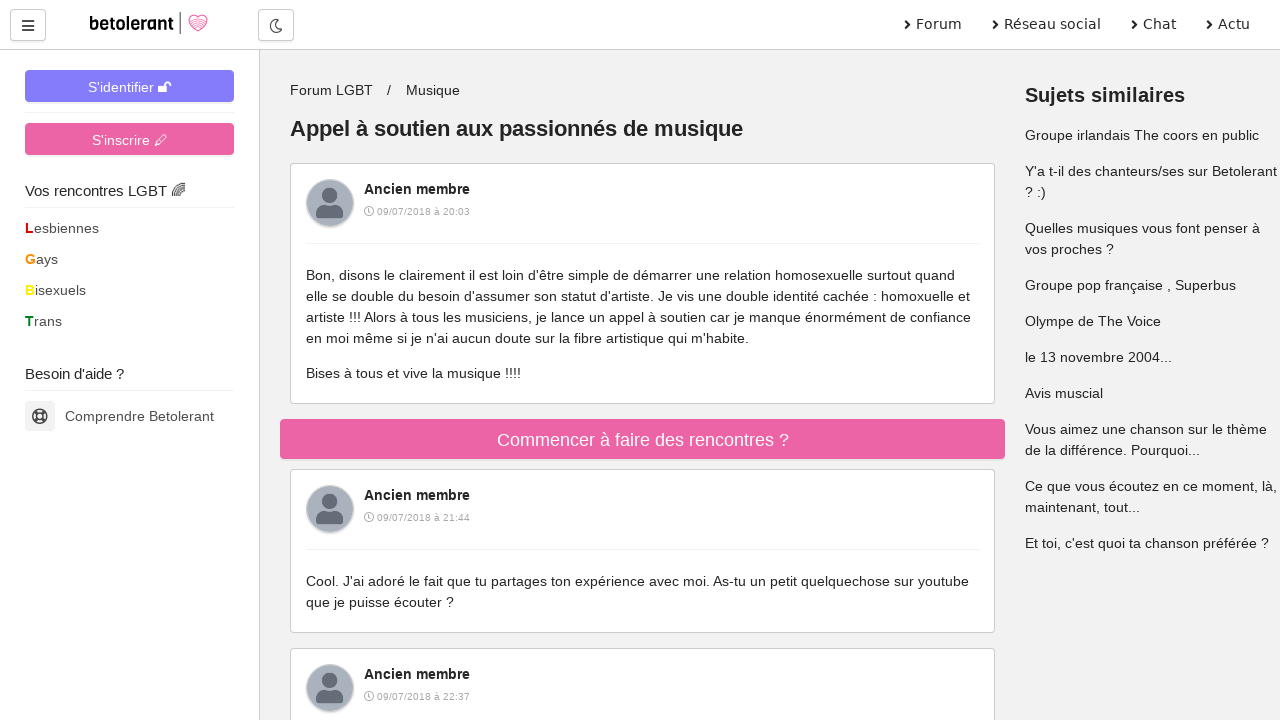

--- FILE ---
content_type: text/html; charset=UTF-8
request_url: https://betolerant.fr/forum/12582/appel-a-soutien-aux-passionnes-de-musique
body_size: 10823
content:
<!DOCTYPE html> <html lang="fr"> <head><meta http-equiv="Content-Type" content="text/html; charset=utf-8"> <meta charset="utf-8" /> <link rel="preconnect" href="https://cdn.jsdelivr.net" /> <link rel="preconnect" href="https://betolerant.s3.fr-par.scw.cloud" /> <link rel="preconnect" href="https://adotolerant.fr" /> <script>
var _paq = window._paq = window._paq || [];
_paq.push(['trackPageView']);
_paq.push(['enableLinkTracking']);
(function() {
    var u="//adotolerant.fr/stats/";
    _paq.push(['setTrackerUrl', u+'matomo.php']);
    _paq.push(['setSiteId', '6']);
    var d=document, g=d.createElement('script'), s=d.getElementsByTagName('script')[0];
    g.async=true; g.src=u+'matomo.js'; s.parentNode.insertBefore(g,s);
})();
</script> <link rel="preload" href="https://cdn.jsdelivr.net/npm/halfmoon@1.1.1/css/halfmoon-variables.min.css" as="style"> <!--<script type="text/javascript" src="https://cache.consentframework.com/js/pa/24524/c/CoZ5t/stub" charset="utf-8"></script> <script type="text/javascript" src="https://choices.consentframework.com/js/pa/24524/c/CoZ5t/cmp" charset="utf-8" async></script>--> <meta http-equiv="X-UA-Compatible" content="IE=edge,chrome=1" /> <meta content="width=device-width, initial-scale=1.0" name="viewport" /> <meta name="mobile-web-app-capable" content="yes"> <title>Appel à soutien aux passionnés de musique</title> <link rel="canonical" href="https://betolerant.fr/forum/12582/appel-a-soutien-aux-passionnes-de-musique" /> <meta name="robots" content="index,follow" /><meta name="description" content="Bon, disons le clairement il est loin d'être simple de démarrer une relation homosexuelle surtout quand elle se double du besoin d'assumer son statut d'artiste. Je vis une double identité cachée : homoxuelle…" /><link href="https://cdn.jsdelivr.net/npm/halfmoon@1.1.1/css/halfmoon-variables.min.css" rel="stylesheet" defer /> <meta name="theme-color" content="#7C7FF7"/> <meta name="apple-mobile-web-app-capable" content="yes"/> <meta name="apple-mobile-web-app-status-bar-style" content="#7C7FF7"/> <style> :root { --lm-base-body-bg-color:#F2F2F2; --primary-color: var(--indigo-color-light); --primary-color-light: var(--indigo-color); --primary-color-very-light: var(--indigo-color-very-light); --primary-color-dark: var(--indigo-color-dark); --primary-color-very-dark: var(--indigo-color-very-dark); --primary-box-shadow-color: var(--indigo-box-shadow-color); --primary-box-shadow-color-darker: var(--indigo-box-shadow-color-darker); --text-color-on-primary-color-bg: var(--text-color-on-indigo-color-bg); --secondary-color: var(--pink-color); --secondary-color-light: var(--pink-color-light); --secondary-color-very-light: var(--pink-color-very-light); --secondary-color-dark: var(--pink-color-dark); --secondary-color-very-dark: var(--pink-color-very-dark); --secondary-box-shadow-color: var(--pink-box-shadow-color); --secondary-box-shadow-color-darker: var(--pink-box-shadow-color-darker); --text-color-on-secondary-color-bg: var(--text-color-on-pink-color-bg); } .font-size-10 { font-size:1rem; } .font-size-9 { font-size:0.9rem; } .membreCarte { position:relative; border-radius:8px; cursor:pointer; } .membreCarte .online { width:18px; height:18px; background:var(--green-color); border-radius:50%; border:1px solid var(--green-color); position:absolute; top:8px; left:8px; } .membreCarte .membreCarteBadge { position:absolute; top:8px; right:8px; } .membreCarte .img-responsive { border-radius:8px 8px 0px 0px; } .membreCarteDistance { margin-top:-4px; margin-bottom:4px; padding-left:4px; } .membreCarteInfo { min-height:50px; padding-left:4px; } .text-semi-bold { font-weight:500; } .emoji,.emojione{ background-repeat:no-repeat;display:inline-block;font-size:inherit;height:2.8ex;line-height:normal;margin:-.2ex .15em .2ex;min-height:17px;min-width:17px;vertical-align:middle;width:2.9ex } .menuBureau a { font-family: system-ui; } .pointer-ok { cursor:pointer; } .actions .options:hover { color:var(--secondary-color); } .text-gris { color:#a9a9a9; } .file-names { font-size:14px; font-style:italic; color:#a9a9a9; } .notificationMenu { position:absolute; top:8%; padding-top:2px; padding-bottom:2px; padding-left:4px; padding-right:4px; font-size:11px; color:white; background:black; } .dark-mode .notificationMenu.badge { color:black; background:white; } .comContenu blockquote { padding-top:12px; padding-bottom:12px; border:1px solid #dadfe1; border-left:12px solid #dadfe1; margin-left:0; padding-left:15px; margin-right:0; border-radius:0px; font-style:italic; } .comContenu blockquote p { margin-top:0; margin-bottom:0; } .comContenu blockquote a { color:#a9a9a9; } li p { display:inline; } .sd-cmp-1VJEb .sd-cmp-2nUXb { visibility: hidden; } </style> <link rel="alternate" type="application/rss+xml" title="Média LGBT" href="https://betolerant.fr/rss/actualite"> <meta property="og:type" content="article" /> <meta property="og:site_name" content="betolerant"> <meta property="og:url" content="https://betolerant.fr/forum/12582/appel-a-soutien-aux-passionnes-de-musique" /> <meta property="og:title" content="Appel à soutien aux passionnés de musique" /> <meta property="og:description" content="Bon, disons le clairement il est loin d'être simple de démarrer une relation homosexuelle surtout quand elle se double du besoin d'assumer son statut d'artiste. Je vis une double identité cachée : homoxuelle…" /> <meta property="og:locale" content="fr_FR" /> <meta name="apple-mobile-web-app-title" content="betolerant"> <link rel="manifest" href="https://betolerant.fr/manifest.json"> <link rel="shortcut icon" href="https://betolerant.fr/assets/images/betolerant/favicon/favicon.ico?545554"> <link rel="apple-touch-icon" href="https://betolerant.fr/assets/images/betolerant/favicon/android-icon-192x192.png?456456"> <script async>!function(a,b){var c=b(a,a.document);a.lazySizes=c,"object"==typeof module&&module.exports&&(module.exports=c)}(window,function(a,b){"use strict";if(b.getElementsByClassName){var c,d,e=b.documentElement,f=a.Date,g=a.HTMLPictureElement,h="addEventListener",i="getAttribute",j=a[h],k=a.setTimeout,l=a.requestAnimationFrame||k,m=a.requestIdleCallback,n=/^picture$/i,o=["load","error","lazyincluded","_lazyloaded"],p={},q=Array.prototype.forEach,r=function(a,b){return p[b]||(p[b]=new RegExp("(\\s|^)"+b+"(\\s|$)")),p[b].test(a[i]("class")||"")&&p[b]},s=function(a,b){r(a,b)||a.setAttribute("class",(a[i]("class")||"").trim()+" "+b)},t=function(a,b){var c;(c=r(a,b))&&a.setAttribute("class",(a[i]("class")||"").replace(c," "))},u=function(a,b,c){var d=c?h:"removeEventListener";c&&u(a,b),o.forEach(function(c){a[d](c,b)})},v=function(a,d,e,f,g){var h=b.createEvent("CustomEvent");return e||(e={}),e.instance=c,h.initCustomEvent(d,!f,!g,e),a.dispatchEvent(h),h},w=function(b,c){var e;!g&&(e=a.picturefill||d.pf)?(c&&c.src&&!b[i]("srcset")&&b.setAttribute("srcset",c.src),e({reevaluate:!0,elements:[b]})):c&&c.src&&(b.src=c.src)},x=function(a,b){return(getComputedStyle(a,null)||{})[b]},y=function(a,b,c){for(c=c||a.offsetWidth;c<d.minSize&&b&&!a._lazysizesWidth;)c=b.offsetWidth,b=b.parentNode;return c},z=function(){var a,c,d=[],e=[],f=d,g=function(){var b=f;for(f=d.length?e:d,a=!0,c=!1;b.length;)b.shift()();a=!1},h=function(d,e){a&&!e?d.apply(this,arguments):(f.push(d),c||(c=!0,(b.hidden?k:l)(g)))};return h._lsFlush=g,h}(),A=function(a,b){return b?function(){z(a)}:function(){var b=this,c=arguments;z(function(){a.apply(b,c)})}},B=function(a){var b,c=0,e=d.throttleDelay,g=d.ricTimeout,h=function(){b=!1,c=f.now(),a()},i=m&&g>49?function(){m(h,{timeout:g}),g!==d.ricTimeout&&(g=d.ricTimeout)}:A(function(){k(h)},!0);return function(a){var d;(a=a===!0)&&(g=33),b||(b=!0,d=e-(f.now()-c),0>d&&(d=0),a||9>d?i():k(i,d))}},C=function(a){var b,c,d=99,e=function(){b=null,a()},g=function(){var a=f.now()-c;d>a?k(g,d-a):(m||e)(e)};return function(){c=f.now(),b||(b=k(g,d))}};!function(){var b,c={lazyClass:"lazyload",loadedClass:"lazyloaded",loadingClass:"lazyloading",preloadClass:"lazypreload",errorClass:"lazyerror",autosizesClass:"lazyautosizes",srcAttr:"data-src",srcsetAttr:"data-srcset",sizesAttr:"data-sizes",minSize:40,customMedia:{},init:!0,expFactor:1.5,hFac:.8,loadMode:2,loadHidden:!0,ricTimeout:0,throttleDelay:125};d=a.lazySizesConfig||a.lazysizesConfig||{};for(b in c)b in d||(d[b]=c[b]);a.lazySizesConfig=d,k(function(){d.init&&F()})}();var D=function(){var g,l,m,o,p,y,D,F,G,H,I,J,K,L,M=/^img$/i,N=/^iframe$/i,O="onscroll"in a&&!/(gle|ing)bot/.test(navigator.userAgent),P=0,Q=0,R=0,S=-1,T=function(a){R--,a&&a.target&&u(a.target,T),(!a||0>R||!a.target)&&(R=0)},U=function(a,c){var d,f=a,g="hidden"==x(b.body,"visibility")||"hidden"!=x(a.parentNode,"visibility")&&"hidden"!=x(a,"visibility");for(F-=c,I+=c,G-=c,H+=c;g&&(f=f.offsetParent)&&f!=b.body&&f!=e;)g=(x(f,"opacity")||1)>0,g&&"visible"!=x(f,"overflow")&&(d=f.getBoundingClientRect(),g=H>d.left&&G<d.right&&I>d.top-1&&F<d.bottom+1);return g},V=function(){var a,f,h,j,k,m,n,p,q,r=c.elements;if((o=d.loadMode)&&8>R&&(a=r.length)){f=0,S++,null==K&&("expand"in d||(d.expand=e.clientHeight>500&&e.clientWidth>500?500:370),J=d.expand,K=J*d.expFactor),K>Q&&1>R&&S>2&&o>2&&!b.hidden?(Q=K,S=0):Q=o>1&&S>1&&6>R?J:P;for(;a>f;f++)if(r[f]&&!r[f]._lazyRace)if(O)if((p=r[f][i]("data-expand"))&&(m=1*p)||(m=Q),q!==m&&(y=innerWidth+m*L,D=innerHeight+m,n=-1*m,q=m),h=r[f].getBoundingClientRect(),(I=h.bottom)>=n&&(F=h.top)<=D&&(H=h.right)>=n*L&&(G=h.left)<=y&&(I||H||G||F)&&(d.loadHidden||"hidden"!=x(r[f],"visibility"))&&(l&&3>R&&!p&&(3>o||4>S)||U(r[f],m))){if(ba(r[f]),k=!0,R>9)break}else!k&&l&&!j&&4>R&&4>S&&o>2&&(g[0]||d.preloadAfterLoad)&&(g[0]||!p&&(I||H||G||F||"auto"!=r[f][i](d.sizesAttr)))&&(j=g[0]||r[f]);else ba(r[f]);j&&!k&&ba(j)}},W=B(V),X=function(a){s(a.target,d.loadedClass),t(a.target,d.loadingClass),u(a.target,Z),v(a.target,"lazyloaded")},Y=A(X),Z=function(a){Y({target:a.target})},$=function(a,b){try{a.contentWindow.location.replace(b)}catch(c){a.src=b}},_=function(a){var b,c=a[i](d.srcsetAttr);(b=d.customMedia[a[i]("data-media")||a[i]("media")])&&a.setAttribute("media",b),c&&a.setAttribute("srcset",c)},aa=A(function(a,b,c,e,f){var g,h,j,l,o,p;(o=v(a,"lazybeforeunveil",b)).defaultPrevented||(e&&(c?s(a,d.autosizesClass):a.setAttribute("sizes",e)),h=a[i](d.srcsetAttr),g=a[i](d.srcAttr),f&&(j=a.parentNode,l=j&&n.test(j.nodeName||"")),p=b.firesLoad||"src"in a&&(h||g||l),o={target:a},p&&(u(a,T,!0),clearTimeout(m),m=k(T,2500),s(a,d.loadingClass),u(a,Z,!0)),l&&q.call(j.getElementsByTagName("source"),_),h?a.setAttribute("srcset",h):g&&!l&&(N.test(a.nodeName)?$(a,g):a.src=g),f&&(h||l)&&w(a,{src:g})),a._lazyRace&&delete a._lazyRace,t(a,d.lazyClass),z(function(){(!p||a.complete&&a.naturalWidth>1)&&(p?T(o):R--,X(o))},!0)}),ba=function(a){var b,c=M.test(a.nodeName),e=c&&(a[i](d.sizesAttr)||a[i]("sizes")),f="auto"==e;(!f&&l||!c||!a[i]("src")&&!a.srcset||a.complete||r(a,d.errorClass)||!r(a,d.lazyClass))&&(b=v(a,"lazyunveilread").detail,f&&E.updateElem(a,!0,a.offsetWidth),a._lazyRace=!0,R++,aa(a,b,f,e,c))},ca=function(){if(!l){if(f.now()-p<999)return void k(ca,999);var a=C(function(){d.loadMode=3,W()});l=!0,d.loadMode=3,W(),j("scroll",function(){3==d.loadMode&&(d.loadMode=2),a()},!0)}};return{_:function(){p=f.now(),c.elements=b.getElementsByClassName(d.lazyClass),g=b.getElementsByClassName(d.lazyClass+" "+d.preloadClass),L=d.hFac,j("scroll",W,!0),j("resize",W,!0),a.MutationObserver?new MutationObserver(W).observe(e,{childList:!0,subtree:!0,attributes:!0}):(e[h]("DOMNodeInserted",W,!0),e[h]("DOMAttrModified",W,!0),setInterval(W,999)),j("hashchange",W,!0),["focus","mouseover","click","load","transitionend","animationend","webkitAnimationEnd"].forEach(function(a){b[h](a,W,!0)}),/d$|^c/.test(b.readyState)?ca():(j("load",ca),b[h]("DOMContentLoaded",W),k(ca,2e4)),c.elements.length?(V(),z._lsFlush()):W()},checkElems:W,unveil:ba}}(),E=function(){var a,c=A(function(a,b,c,d){var e,f,g;if(a._lazysizesWidth=d,d+="px",a.setAttribute("sizes",d),n.test(b.nodeName||""))for(e=b.getElementsByTagName("source"),f=0,g=e.length;g>f;f++)e[f].setAttribute("sizes",d);c.detail.dataAttr||w(a,c.detail)}),e=function(a,b,d){var e,f=a.parentNode;f&&(d=y(a,f,d),e=v(a,"lazybeforesizes",{width:d,dataAttr:!!b}),e.defaultPrevented||(d=e.detail.width,d&&d!==a._lazysizesWidth&&c(a,f,e,d)))},f=function(){var b,c=a.length;if(c)for(b=0;c>b;b++)e(a[b])},g=C(f);return{_:function(){a=b.getElementsByClassName(d.autosizesClass),j("resize",g)},checkElems:g,updateElem:e}}(),F=function(){F.i||(F.i=!0,E._(),D._())};return c={cfg:d,autoSizer:E,loader:D,init:F,uP:w,aC:s,rC:t,hC:r,fire:v,gW:y,rAF:z}}});</script> </head> <body class="with-custom-webkit-scrollbars with-custom-css-scrollbars" data-dm-shortcut-enabled="true" data-set-preferred-mode-onload="true"> <div id="page-wrapper" class="page-wrapper with-navbar with-sidebar" data-sidebar-type="overlayed-sm-and-down" > <div class="sticky-alerts"></div> <nav class="navbar"> <div class="navbar-content"> <button id="toggle-sidebar-btn" class="btn btn-action" type="button" aria-label="Menu utilisateur" onClick="halfmoon.toggleSidebar()"> <i class="fas fa-bars"></i> </button> </div> <a href="https://betolerant.fr/" class="navbar-brand ml-10 ml-sm-20 d-none d-md-block"> <img src="https://betolerant.fr/assets/images/betolerant/logo.svg" width="157px" height="22px" class="mt-5 ml-5 hidden-dm" alt="logo betolerant" loading="lazy" decoding="async"> <img src="https://betolerant.fr/assets/images/betolerant/logo_white_large.png" width="157px" height="22px" class="mt-5 ml-5 hidden-lm" alt="logo darkmode betolerant" loading="lazy" decoding="async"> </a> <div class="navbar-content d-none d-md-flex ml-20"> <button class="btn btn-action" type="button" onClick="halfmoon.toggleDarkMode()"> <i class="far fa-moon"></i> <span class="sr-only">Mode nuit</span> </button> </div> <ul class="navbar-nav d-none d-md-flex ml-auto mr-20 menuBureau"> <li class="nav-item"> <a href="https://betolerant.fr/forum" class="nav-link"><i class="fas fa-angle-right mr-5"></i> Forum </a> </li> <li class="nav-item"> <a href="https://betolerant.fr/blabla" class="nav-link"><i class="fas fa-angle-right mr-5"></i> Réseau social</a> </li> <li class="nav-item"> <a href="https://betolerant.fr/chat/gay" class="nav-link"><i class="fas fa-angle-right mr-5"></i> Chat</a> </li> <li class="nav-item"> <a href="https://betolerant.fr/article" class="nav-link"><i class="fas fa-angle-right mr-5"></i> Actu</a> </li> </ul> </nav> <!-- Navbar end --> <!-- Sidebar overlay --> <div class="sidebar-overlay" onClick="halfmoon.toggleSidebar()"></div> <!-- Sidebar start --> <div class="sidebar"> <div class="sidebar-menu" style="margin-top:-5px"> <div class="sidebar-content"> <a class="btn btn-primary btn-block mt-10" href="https://betolerant.fr/membre/connexion">S'identifier 🔓</a> <hr class="mt-10 mb-10"> <div class="btn btn-secondary btn-block mt-10" onClick="location.href='/membre/inscription'">S'inscrire 🖊</div> </div> <div class="sidebar-title">Vos rencontres LGBT 🌈</div> <div class="sidebar-divider"></div> <a href="https://betolerant.fr/rencontre-adultes-lesbiennes-femme/1" class="sidebar-link sidebar-link-with-icon"> <span style="color:#e50000; font-weight:bold;">L</span>esbiennes </a> <a href="https://betolerant.fr/rencontre-adultes-gays-homo/1" class="sidebar-link sidebar-link-with-icon"> <span style="color:#ff8d00; font-weight:bold;">G</span>ays </a> <a href="https://betolerant.fr/rencontre-adultes-bi/1" class="sidebar-link sidebar-link-with-icon"> <span style="color:#ffee00; font-weight:bold;">B</span>isexuels </a> <a href="https://betolerant.fr/rencontre-transgenre/1" class="sidebar-link sidebar-link-with-icon"> <span style="color:#028121; font-weight:bold;">T</span>rans </a> <br> <div class="sidebar-title">Besoin d'aide ?</div> <div class="sidebar-divider"></div> <a href="https://betolerant.fr/comprendre" class="sidebar-link sidebar-link-with-icon"> <span class="sidebar-icon"> <i class="far fa-life-ring"></i> </span> Comprendre Betolerant </a> </div> </div> <div class="content-wrapper"> <div class="container-fluid"> <script type="application/ld+json">
 {
  "@context": "https://schema.org",
  "@type": "BreadcrumbList",
  "itemListElement": [{
    "@type": "ListItem",
    "position": 1,
    "name": "Forum LGBT",
    "item": "https://betolerant.fr/forum"
  }
    ,{
    "@type": "ListItem",
    "position": 2,
    "name": "Musique",
    "item": "https://betolerant.fr/forum49/musique/1"
  }
    ,{
    "@type": "ListItem",
    "position": 2,
    "name": "Appel à soutien aux passionnés de musique",
    "item": "https://betolerant.fr/forum/12582/appel-a-soutien-aux-passionnes-de-musique"
  }]
}  
</script> <script type="application/ld+json">
		{
		"@context": "https://schema.org",
		"@type": "DiscussionForumPosting",
		"url":"https://betolerant.fr/forum/12582/appel-a-soutien-aux-passionnes-de-musique",
		"image":"https://betolerant.fr/assets/images/betolerant/large/logo_large.png",
		"headline":"Appel à soutien aux passionnés de musique",
		"text" : "Bon, disons le clairement il est loin d'être simple de démarrer une relation homosexuelle surtout quand elle se double du besoin d'assumer son statut d'artiste. Je vis une double identité cachée : homoxuelle et artiste !!! Alors à tous les musiciens, je lance un appel à soutien car je manque énormément de confiance en moi même si je n'ai aucun doute sur la fibre artistique qui m'habite. Bises à tous et vive la musique !!!!",
		"datePublished": "2018-07-09T20:03:57+02:00",
		"dateModified": "2018-07-10T01:03:18+02:00",
		"author": {
			"@type": "Person",
			"name": "Robot"
		},
			"interactionStatistic": {
				"@type": "InteractionCounter",
				"interactionType": "https://schema.org/CommentAction",
				"userInteractionCount": 10
			} ,"comment": [ 
		 { "@type": "Comment",
		"text": " Bon, disons le clairement il est loin d'être simple de démarrer une relation homosexuelle surtout quand elle se double du besoin d'assumer son statut d'artiste. Je vis une double identité cachée : homoxuelle et artiste !!! Alors à tous les musiciens, je lance un appel à soutien car je manque énormément de confiance en moi même si je n'ai aucun doute sur la fibre artistique qui m'habite. Bises à tous et vive la musique !!!! ",
			"author": {
			  "@type": "Person",
			  "name": "Ancien membre",
			  "url" : "https://betolerant.fr/membre/1"
			},
			"datePublished": "2018-07-09T20:03:57+02:00",
			"dateModified": "2018-07-09T20:03:57+02:00"
		  }

				,		   { "@type": "Comment",
		"text": " Coucou, Ce sont deux choses souvent difficiles à révéler et j'en sais quelque chose pour être gay et dj (passionné de musiques électroniques, je mix progressive et progressive psytrance). Bien que j'assume ma sexualité, je n'ai pas pu le révéler à tout le monde, ce qui reste, tout comme le talent (ou pas) pour la musique, totalement enfoui en moi. Et c'est vrai que je comprends bien ce que tu ressens, cela n'a rien d'évident. Ce que je fais c'est de sortir beaucoup dans les clubs gay où il y a très souvent des soirées avec du son que j'aime. Ça ne révèle pas l'artiste mais cela permet toujours de vivre sa passion et sa sexualité sans barrière. On a la chance en France d'avoir une scène lgbt assez riche musicalement, autant en profiter. Et souvent je fais le before aux platines pour mes amis, ça permet un peu de partager ma passion même si ça manque beaucoup effectivement. ",
			"author": {
			  "@type": "Person",
			  "name": "Ancien membre",
			  "url" : "https://betolerant.fr/membre/1"
			},
			"datePublished": "2018-07-09T20:41:29+02:00",
			"dateModified": "2018-07-09T20:41:29+02:00"
		  }

				,		   { "@type": "Comment",
		"text": " Cool. J'ai adoré le fait que tu partages ton expérience avec moi. As-tu un petit quelquechose sur youtube que je puisse écouter ? ",
			"author": {
			  "@type": "Person",
			  "name": "Ancien membre",
			  "url" : "https://betolerant.fr/membre/1"
			},
			"datePublished": "2018-07-09T21:44:53+02:00",
			"dateModified": "2018-07-09T21:44:53+02:00"
		  }

				,		   { "@type": "Comment",
		"text": " C'est normal, ça me fait plaisir. Je ne fais pas d'enregistrement (je devrais mais c'est aussi de la timidité comme toi). Mais je peux te donner ma petite playlist du moment : Jérôme isma-ae &amp; alastor : timelapse (ça vient de sortir il y a un teaser sur soundcloud). Solarstone : lifeline. Freakme &amp; Packim : secret vowels. Oceanlab : i am what i am (Marc lange remix). Autrement je te recommande les mix de John dixon (soundcloud) qui sont vraiment très bien (il cartonne sur la scène gay), Mister Mola (très progressive), Antaum B (soundcloud aussi). Je pourrais en parler pendant des heures de musique hahaha ! ",
			"author": {
			  "@type": "Person",
			  "name": "Ancien membre",
			  "url" : "https://betolerant.fr/membre/1"
			},
			"datePublished": "2018-07-09T22:37:37+02:00",
			"dateModified": "2018-07-09T22:37:37+02:00"
		  }

				,		   { "@type": "Comment",
		"text": " Je suis en train de me faire un petit kiff avec tes recommandations musicales. J'aime bien les musiques un peu plannante. Cela me donne quelques idées que je te ferai partager ultérieurement. Bises. Musicalement bien à toi !! ",
			"author": {
			  "@type": "Person",
			  "name": "Ancien membre",
			  "url" : "https://betolerant.fr/membre/1"
			},
			"datePublished": "2018-07-09T22:56:30+02:00",
			"dateModified": "2018-07-09T22:56:30+02:00"
		  }

				,		   { "@type": "Comment",
		"text": " Avec grand plaisir ! N'hésite pas à me donner tes playlist. Au plaisir de découvrir ton style musical ! ",
			"author": {
			  "@type": "Person",
			  "name": "Ancien membre",
			  "url" : "https://betolerant.fr/membre/1"
			},
			"datePublished": "2018-07-09T23:00:35+02:00",
			"dateModified": "2018-07-09T23:00:35+02:00"
		  }

				,		   { "@type": "Comment",
		"text": " En fait je n'en aucun style musical propre hors mis quand c'est moi qui chante. Cela passe par Sia que je surkiff, Marilyn Manson pour sa reprise de sweet dreams, Melle K, Hedningarna (groupe norvégien si je me souviens bien), et j'en passe !!! ",
			"author": {
			  "@type": "Person",
			  "name": "Ancien membre",
			  "url" : "https://betolerant.fr/membre/1"
			},
			"datePublished": "2018-07-09T23:24:46+02:00",
			"dateModified": "2018-07-09T23:24:46+02:00"
		  }

				,		   { "@type": "Comment",
		"text": " Cool tu es chanteuse. Je pense que c'est encore plus difficile à garder en soi que le talent de dj car la voix fait partie de toi. Il y a des titres sympa de hedningara, je ne connaissais pas du tout. En tout cas la vie d'artiste c'est beaucoup de passion, pas mal de frustration, mais quand on aime la musique c'est vraiment un leitmotiv. Perso c'est vraiment ce qui me permet de tenir le coup, c'est vraiment un mode de vie et je pense que c'est ce qui exprime le mieux ma personnalité et mes émotions. ",
			"author": {
			  "@type": "Person",
			  "name": "Ancien membre",
			  "url" : "https://betolerant.fr/membre/1"
			},
			"datePublished": "2018-07-09T23:52:29+02:00",
			"dateModified": "2018-07-09T23:52:29+02:00"
		  }

				,		   { "@type": "Comment",
		"text": " Bon ça y est je suis addict. Il est 00h52 et voilà que je suis devant mon ordi à papoter. Il y a un morceau sur lequel j'ai envie de me lâcher : timelapse. Bon je te concocte une version façon Chris et je te mets le tout en ligne sur youtube. Je t'enverrai le lien. Bises. Je suis super contente d'avoir fait ta connaissance. Cela va me permettre d'explorer une autre facette de mon style musical. Allez bonne nuit à demain. ",
			"author": {
			  "@type": "Person",
			  "name": "Ancien membre",
			  "url" : "https://betolerant.fr/membre/1"
			},
			"datePublished": "2018-07-10T00:57:35+02:00",
			"dateModified": "2018-07-10T00:57:35+02:00"
		  }

				,		   { "@type": "Comment",
		"text": " Timelapse c'est vraiment excellent. J'ai vu le dj qui produit ce titre en boîte au mois de mai, je ne connaissais pas encore le titre, quand je l'ai entendu j'ai dit à mon copain &quot;ça c'est un gros carton&quot;. Ça résonnait dans la boîte, c'était prenant. Et quelques jours après j'ai trouvé le teaser sur soundcloud, et des que le titre est sorti j'ai direct acheté sur beatport. Vraiment plaisir partagé, c'est super d'échanger avec des passionnés. Au plaisir de poursuivre cette conversation. Bises ",
			"author": {
			  "@type": "Person",
			  "name": "Ancien membre",
			  "url" : "https://betolerant.fr/membre/1"
			},
			"datePublished": "2018-07-10T01:03:18+02:00",
			"dateModified": "2018-07-10T01:03:18+02:00"
		  }

						  		]
		}
</script> <div class="container-fluid"> <div class="row"> <div class="col-12 col-md-9 col-lg-9 col-xl-9"> <div class="content mb-0"> <ul class="breadcrumb"> <li class="breadcrumb-item"> <a href="https://betolerant.fr/forum" class="text-light-dm text-dark-lm">Forum LGBT</a> </li> <li class="breadcrumb-item"><a class="text-light-dm text-dark-lm" href="https://betolerant.fr/forum49/musique/1">Musique</a></li> </ul> <h1 class="font-size-22 font-weight-bolder">Appel à soutien aux passionnés de musique</h1> </div> <div id="commentaires"> <div class="card mb-15 mt-0 pb-5 pt-15 pl-15 pr-15" id="280735"> <div class="clearfix"> <div class="float-left mr-10"> <img src="https://betolerant.fr/uploads/anonyme/zerophoto.jpg" alt="avatar ancien membre" width="48px" height="48px" class="rounded-circle border shadow-sm" loading="lazy" decoding="async" > </div> <b class="pseudo">Ancien membre</b> <br><span class="font-size-10 text-gris"><i class="far fa-clock"></i> 09/07/2018 à 20:03 </span> </div> <div class="modification"> </div> <hr class="mt-10"> <div class="comContenu text-wrap text-break text-truncate clearfix"> <p>Bon, disons le clairement il est loin d'être simple de démarrer une relation homosexuelle surtout quand elle se double du besoin d'assumer son statut d'artiste. Je vis une double identité cachée : homoxuelle et artiste !!! Alors à tous les musiciens, je lance un appel à soutien car je manque énormément de confiance en moi même si je n'ai aucun doute sur la fibre artistique qui m'habite.</p> <p>Bises à tous et vive la musique !!!!</p> </div> </div> <div class="pr-20 pl-20 mt-10 mb-10"> <div class="btn btn-secondary btn-block btn-lg" onclick="location.href='/membre/inscription'">Commencer à faire des rencontres ?</div> </div> <div class="card mb-15 mt-0 pb-5 pt-15 pl-15 pr-15" id="280746"> <div class="clearfix"> <div class="float-left mr-10"> <img src="https://betolerant.fr/uploads/anonyme/zerophoto.jpg" alt="avatar ancien membre" width="48px" height="48px" class="rounded-circle border shadow-sm" loading="lazy" decoding="async" > </div> <b class="pseudo">Ancien membre</b> <br><span class="font-size-10 text-gris"><i class="far fa-clock"></i> 09/07/2018 à 21:44 </span> </div> <div class="modification"> </div> <hr class="mt-10"> <div class="comContenu text-wrap text-break text-truncate clearfix"> <p>Cool. J'ai adoré le fait que tu partages ton expérience avec moi. As-tu un petit quelquechose sur youtube que je puisse écouter ?</p> </div> </div> <div class="card mb-15 mt-0 pb-5 pt-15 pl-15 pr-15" id="280757"> <div class="clearfix"> <div class="float-left mr-10"> <img src="https://betolerant.fr/uploads/anonyme/zerophoto.jpg" alt="avatar ancien membre" width="48px" height="48px" class="rounded-circle border shadow-sm" loading="lazy" decoding="async" > </div> <b class="pseudo">Ancien membre</b> <br><span class="font-size-10 text-gris"><i class="far fa-clock"></i> 09/07/2018 à 22:37 </span> </div> <div class="modification"> </div> <hr class="mt-10"> <div class="comContenu text-wrap text-break text-truncate clearfix"> <p>C'est normal, ça me fait plaisir. Je ne fais pas d'enregistrement (je devrais mais c'est aussi de la timidité comme toi). Mais je peux te donner ma petite playlist du moment : Jérôme isma-ae &amp; alastor : timelapse (ça vient de sortir il y a un teaser sur soundcloud). Solarstone : lifeline. Freakme &amp; Packim : secret vowels. Oceanlab : i am what i am (Marc lange remix). </p> <p>Autrement je te recommande les mix de John dixon (soundcloud) qui sont vraiment très bien (il cartonne sur la scène gay), Mister Mola (très progressive), Antaum B (soundcloud aussi). </p> <p>Je pourrais en parler pendant des heures de musique hahaha ! </p> </div> </div> <div class="card mb-15 mt-0 pb-5 pt-15 pl-15 pr-15" id="280760"> <div class="clearfix"> <div class="float-left mr-10"> <img src="https://betolerant.fr/uploads/anonyme/zerophoto.jpg" alt="avatar ancien membre" width="48px" height="48px" class="rounded-circle border shadow-sm" loading="lazy" decoding="async" > </div> <b class="pseudo">Ancien membre</b> <br><span class="font-size-10 text-gris"><i class="far fa-clock"></i> 09/07/2018 à 22:56 </span> </div> <div class="modification"> </div> <hr class="mt-10"> <div class="comContenu text-wrap text-break text-truncate clearfix"> <p>Je suis en train de me faire un petit kiff avec tes recommandations musicales. J'aime bien les musiques un peu plannante. Cela me donne quelques idées que je te ferai partager ultérieurement. Bises. Musicalement bien à toi !!</p> </div> </div> <div class="card mb-15 mt-0 pb-5 pt-15 pl-15 pr-15" id="280762"> <div class="clearfix"> <div class="float-left mr-10"> <img src="https://betolerant.fr/uploads/anonyme/zerophoto.jpg" alt="avatar ancien membre" width="48px" height="48px" class="rounded-circle border shadow-sm" loading="lazy" decoding="async" > </div> <b class="pseudo">Ancien membre</b> <br><span class="font-size-10 text-gris"><i class="far fa-clock"></i> 09/07/2018 à 23:00 </span> </div> <div class="modification"> </div> <hr class="mt-10"> <div class="comContenu text-wrap text-break text-truncate clearfix"> <p>Avec grand plaisir ! N'hésite pas à me donner tes playlist. Au plaisir de découvrir ton style musical ! </p> </div> </div> <div class="card mb-15 mt-0 pb-5 pt-15 pl-15 pr-15" id="280767"> <div class="clearfix"> <div class="float-left mr-10"> <img src="https://betolerant.fr/uploads/anonyme/zerophoto.jpg" alt="avatar ancien membre" width="48px" height="48px" class="rounded-circle border shadow-sm" loading="lazy" decoding="async" > </div> <b class="pseudo">Ancien membre</b> <br><span class="font-size-10 text-gris"><i class="far fa-clock"></i> 09/07/2018 à 23:24 </span> </div> <div class="modification"> </div> <hr class="mt-10"> <div class="comContenu text-wrap text-break text-truncate clearfix"> <p>En fait je n'en aucun style musical propre hors mis quand c'est moi qui chante. Cela passe par Sia que je surkiff, Marilyn Manson pour sa reprise de sweet dreams, Melle K, Hedningarna (groupe norvégien si je me souviens bien), et j'en passe !!!</p> </div> </div> <div class="card mb-15 mt-0 pb-5 pt-15 pl-15 pr-15" id="280771"> <div class="clearfix"> <div class="float-left mr-10"> <img src="https://betolerant.fr/uploads/anonyme/zerophoto.jpg" alt="avatar ancien membre" width="48px" height="48px" class="rounded-circle border shadow-sm" loading="lazy" decoding="async" > </div> <b class="pseudo">Ancien membre</b> <br><span class="font-size-10 text-gris"><i class="far fa-clock"></i> 09/07/2018 à 23:52 </span> </div> <div class="modification"> </div> <hr class="mt-10"> <div class="comContenu text-wrap text-break text-truncate clearfix"> <p>Cool tu es chanteuse. Je pense que c'est encore plus difficile à garder en soi que le talent de dj car la voix fait partie de toi. </p> <p>Il y a des titres sympa de hedningara, je ne connaissais pas du tout. </p> <p>En tout cas la vie d'artiste c'est beaucoup de passion, pas mal de frustration, mais quand on aime la musique c'est vraiment un leitmotiv. Perso c'est vraiment ce qui me permet de tenir le coup, c'est vraiment un mode de vie et je pense que c'est ce qui exprime le mieux ma personnalité et mes émotions. </p> </div> </div> <div class="card mb-15 mt-0 pb-5 pt-15 pl-15 pr-15" id="280777"> <div class="clearfix"> <div class="float-left mr-10"> <img src="https://betolerant.fr/uploads/anonyme/zerophoto.jpg" alt="avatar ancien membre" width="48px" height="48px" class="rounded-circle border shadow-sm" loading="lazy" decoding="async" > </div> <b class="pseudo">Ancien membre</b> <br><span class="font-size-10 text-gris"><i class="far fa-clock"></i> 10/07/2018 à 00:57 </span> </div> <div class="modification"> </div> <hr class="mt-10"> <div class="comContenu text-wrap text-break text-truncate clearfix"> <p>Bon ça y est je suis addict. Il est 00h52 et voilà que je suis devant mon ordi à papoter. Il y a un morceau sur lequel j'ai envie de me lâcher : timelapse. Bon je te concocte une version façon Chris et je te mets le tout en ligne sur youtube. Je t'enverrai le lien.</p> <p>Bises. Je suis super contente d'avoir fait ta connaissance. Cela va me permettre d'explorer une autre facette de mon style musical. Allez bonne nuit à demain.</p> </div> </div> <div class="pr-20 pl-20 mt-10 mb-10"> <div class="btn btn-secondary btn-block btn-lg" onclick="location.href='/membre/inscription'">Commencer à faire des rencontres ?</div> </div> </div> <div class="pr-15 pl-15 mt-10 mb-10"> <div class="btn btn-secondary btn-block btn-lg" onclick="location.href='/membre/inscription'">Commencer à faire des rencontres ?</div> </div> </div> <div class="col-12 col-md-3 col-lg-3 col-xl-3"> <div class="content ml-md-0 mr-md-0"> <span class="font-size-20 font-weight-bolder">Sujets similaires</span> <div class="mt-15"> <a href="https://betolerant.fr/forum/24145/groupe-irlandais-the-coors-en-public" class="text-dark-lm text-white-dm">Groupe irlandais The coors en public </a> </div> <div class="mt-15"> <a href="https://betolerant.fr/forum/5120/y-a-t-il-des-chanteurs-ses-sur-betolerant" class="text-dark-lm text-white-dm">Y'a t-il des chanteurs/ses sur Betolerant ? :)</a> </div> <div class="mt-15"> <a href="https://betolerant.fr/forum/21806/quelles-musiques-vous-font-penser-a-vos-proches" class="text-dark-lm text-white-dm">Quelles musiques vous font penser à vos proches ?</a> </div> <div class="mt-15"> <a href="https://betolerant.fr/forum/24140/groupe-pop-francaise-superbus" class="text-dark-lm text-white-dm">Groupe pop française , Superbus </a> </div> <div class="mt-15"> <a href="https://betolerant.fr/forum/3392/olympe-de-the-voice" class="text-dark-lm text-white-dm">Olympe de The Voice</a> </div> <div class="mt-15"> <a href="https://betolerant.fr/forum/9479/le-13-novembre-2004" class="text-dark-lm text-white-dm">le 13 novembre 2004...</a> </div> <div class="mt-15"> <a href="https://betolerant.fr/forum/7503/avis-muscial" class="text-dark-lm text-white-dm">Avis muscial</a> </div> <div class="mt-15"> <a href="https://betolerant.fr/forum/22819/vous-aimez-une-chanson-sur-le-theme-de-la-difference-pourquoi" class="text-dark-lm text-white-dm">Vous aimez une chanson sur le thème de la différence. Pourquoi...</a> </div> <div class="mt-15"> <a href="https://betolerant.fr/forum/25629/ce-que-vous-ecoutez-en-ce-moment-la-maintenant-tout-de-suite" class="text-dark-lm text-white-dm">Ce que vous écoutez en ce moment, là, maintenant, tout...</a> </div> <div class="mt-15"> <a href="https://betolerant.fr/forum/4892/et-toi-c-est-quoi-ta-chanson-preferee" class="text-dark-lm text-white-dm">Et toi, c'est quoi ta chanson préférée ?</a> </div> </div> </div> </div> </div> </div> <br> <hr class="mt-20 mb-20"> <div class="container-fluid"> <div class="row row-eq-spacing-lg"> <div class="col-lg-2"> <div class="content"> <div class="content-title font-size-16 mb-20">Informations</div> <div class="mb-10"><a href="https://betolerant.fr/support" class="text-light-dm text-dark-lm">Contactez-nous</a></div> <div class="mb-10"> <a href="https://betolerant.fr/mentions-legales" class="text-light-dm text-dark-lm">Mentions légales</a> </div> <div class="mb-10"> <a href="https://betolerant.fr/a-propos" class="text-light-dm text-dark-lm">Qui sommes-nous ?</a> </div> <div class="mb-10"> </div> </div> </div> <div class="col-lg-2"> <div class="content mb-20"> <div class="content-title font-size-16 mb-20">Suivez-nous</div> <span class="pointer-ok atc" data-atc="aHR0cHMlM0ElMkYlMkZ3d3cuZmFjZWJvb2suY29tJTJGYmV0b2xlcmFudC5mcg==" class="c-hand"> <i class="fab fa-facebook-square font-size-20 mr-10"></i> </span> <span class="pointer-ok atc" data-atc="aHR0cHMlM0ElMkYlMkZ3d3cuaW5zdGFncmFtLmNvbSUyRnNpdGVfYmV0b2xlcmFudCUyRg=="> <i class="fab fa-instagram font-size-20 mr-10"></i> </span> <span class="pointer-ok atc" data-atc="aHR0cHMlM0ElMkYlMkZ0d2l0dGVyLmNvbSUyRnNpdGVfYmV0b2xlcmFudA=="> <i class="fab fa-twitter font-size-20 mr-10"></i> </span> </div> </div> <div class="col-lg-4"> <div class="content mb-20"> <div class="content-title font-size-16 mb-20">Téléchargez l'application</div> <span class="pointer-ok atc text-light-dm text-dark-lm" data-atc="aHR0cHMlM0ElMkYlMkZwbGF5Lmdvb2dsZS5jb20lMkZzdG9yZSUyRmFwcHMlMkZkZXRhaWxzJTNGaWQlM0RiZXRvbGVyYW50LmZyLmFwcCUyNmhsJTNEZnIlMjZnbCUzREZS"> Application android </span> </div> </div> <div class="col-lg-4"> <div class="content text-center"> <div class="content-title mb-15 font-size-14">conçu en France avec <i class="fa fa-heart text-danger ml-5 mr-5" aria-hidden="true"></i></div> <div class="text-muted font-size-10"> © Copyright 2025, betolerant.fr </div> </div> </div> </div> </div> </div> </div> </div> </div> <script src="https://cdn.jsdelivr.net/npm/halfmoon@1.1.1/js/halfmoon.min.js"></script> <link rel="preload" integrity="sha512-HK5fgLBL+xu6dm/Ii3z4xhlSUyZgTT9tuc/hSrtw6uzJOvgRr2a9jyxxT1ely+B+xFAmJKVSTbpM/CuL7qxO8w==" crossorigin="anonymous" href="https://cdnjs.cloudflare.com/ajax/libs/font-awesome/5.15.2/css/all.min.css" as="style" onload="this.onload=null;this.rel='stylesheet'"> <noscript><link integrity="sha512-HK5fgLBL+xu6dm/Ii3z4xhlSUyZgTT9tuc/hSrtw6uzJOvgRr2a9jyxxT1ely+B+xFAmJKVSTbpM/CuL7qxO8w==" crossorigin="anonymous" href="https://cdnjs.cloudflare.com/ajax/libs/font-awesome/5.15.2/css/all.min.css" rel="stylesheet"></noscript> <script>
        if ('serviceWorker' in navigator) {
            window.addEventListener('load', function() {
                navigator.serviceWorker.register('https://betolerant.fr/swf.js').then(function(registration) {
                console.log('SW ok:', registration.scope);
                }, function(err) {
                });
            });
        }
    </script> <script>
            
                document.addEventListener("DOMContentLoaded",function(n){for(var t=document.getElementsByClassName("atc"),o=0;o<t.length;o++)t[o].addEventListener("click",myFunction,!1),t[o].addEventListener("contextmenu",myRightFunction,!1)});var myFunction=function(n){var t=this.getAttribute("data-atc");n.ctrlKey?window.open(decodeURIComponent(window.atob(t)),"_blank").focus():document.location.href=decodeURIComponent(window.atob(t))},myRightFunction=function(n){var t=this.getAttribute("data-atc");n.ctrlKey?window.open(decodeURIComponent(window.atob(t)),"_blank").focus():window.open(decodeURIComponent(window.atob(t)),"_blank")};
            
        </script> <noscript> <img referrerpolicy="no-referrer-when-downgrade" src="https://adotolerant.fr/stats/matomo.php?idsite=6&amp;rec=1" style="border:0" alt="" /> </noscript> </body> </html>